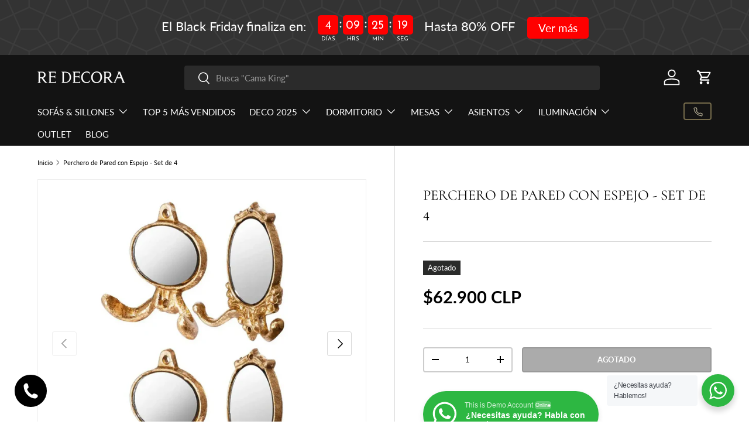

--- FILE ---
content_type: text/javascript
request_url: https://cdn-sf.vitals.app/assets/js/m14.27488413d580c4679124.chunk.bundle.js
body_size: 3399
content:
"use strict";(window.webpackChunkvitalsLibrary=window.webpackChunkvitalsLibrary||[]).push([[3527],{39498:(t,s,e)=>{e.d(s,{K:()=>i});class i{J67(t){}O23(){this.O16()&&this.W37()}M73(){}O16(){return!0}P0(t){}W37(){this.H65();this.P1();this.R1();this.F33();this.K16()}H65(){}P1(){}R1(){}F33(){}K16(){}}},86394:(t,s,e)=>{e.r(s);e.d(s,{L61:()=>H});var i=e(21076);var n=e(39498);var a=e(67204);var r=e(56691);var l=e(10554);var o=e(99673);var h=e(96499);var c=e(57798);var d=e(8302);var u=e(47730);var v=e(43369);var b=e(19661);var p=e(31951);var f;!function(t){t.V26="bottom";t.X63="left"}(f||(f={}));const $=(0,p.jb)({P11:45,K31:46,X16:48,Y20:49,P12:51,W0:52,X17:113,T62:198,Q12:199,R7:200,H75:201,W1:202,K32:203,K33:205,U66:206,C65:207,R8:222,M82:223,M83:474,F42:475,H76:490,w7:589,x42:802},c.X.L61);var x=e(20457);var m=e(25172);var g=e.n(m);e(35859);class K extends b.X{constructor(){super(...arguments);this.E6='#bundle-recent_sales';this.x43=[];this.x44=0;this.x45=0;this.e4=3;this.y68=!1;this.H77=null;this.U67=null;this.M84='.recent-sales-url';this.s27='#bundle-recent_sales-close';this.M85='bundle-fade-in';this.K35='bundle-fade-out';this.x46=l.b.X68.n80(c.X.L61);this.Q56=this.x46[0];this.C38=this.x46[1];this.H78=()=>this.x44<this.x43.length&&this.x45<this.e4;this.U68=()=>{if(!this.H78())return;const t=this.x43[this.x44];if(void 0!==t){this.U67.html(this.u75(t));this.z75();(0,a.Z)(this.W36.K36+this.W36.K37).then(()=>{(0,a.Z)(this.W36.K37).then(this.U68)});if((0,x.Bh)().B14){const s={[d.L0.Q29]:t.productId};(0,u.R4)({S21:'.recent-sales-product-image a',S14:c.X.L61,T71:d.wp.J33,Q22:s});(0,u.R4)({S21:'.recent-sales-info a',S14:c.X.L61,T71:d.wp.J33,Q22:s});(0,u.R4)({S21:'.vitals-recent-sales-row a',S14:c.X.L61,T71:d.wp.J33,Q22:s})}}};this.X18=()=>{clearTimeout(this.H77)};this.W2=()=>{this.z76(this.W36.K36)}}X56(t){return(0,i.sH)(this,void 0,void 0,function*(){this.x43=t.x43;this.y68=yield l.b.T72.y68();if(this.y68){this.e4=$().P11;const t=v.ke.O17(r.jg);this.x45=t?parseInt(t,10):0;this.x44=this.x45}})}g81(){const t=this.x43[this.x44];void 0!==t&&t.thumbnailUrl&&this.K38(t.thumbnailUrl)}F33(){this.U67=g()(this.E6)}K16(){this.z77();l.b.S17.Q58()&&this.s28();l.b.Y48.S41().on('click touchend',this.M84,t=>{t.stopImmediatePropagation()})}u75(t){const s=t.productHandle||l.b.Y47.z5(t.productUrl);const e=s?l.b.T73.w78(s):'';const{W0:i}=$();return['<div class="basic-display">','    <div class="recent-sales-product">','        <div class="recent-sales-product-image">','            <a class="recent-sales-url"',i?' target="_blank"':'',`               data-id="${t.productId}" href="${e}">`,t.thumbnailUrl?`<img class="recent-sales-image" src="${t.thumbnailUrl}" alt="${l.b.W67.C19(t.productTitle)}"/>`:'','            </a>','        </div>','    </div>','    <div class="recent-sales-content">','        <div class="recent-sales-info">','            <div>',`                <p class="bundle-recent_sales-person firstRow">${t.message}</p>`,'                <a class="bundle-recent_sales-link recent-sales-url"',i?' target="_blank"':'',`                   data-id="${t.productId}"`,`                   href="${e}">${t.productTitle}`,'                </a>','            </div>','            <div class="vitals-recent-sales-row">',this.s29(t),this.e74(),'            </div>','            <span id="bundle-recent_sales-close">&#10005;</span>','        </div>','        <div class="bundle-recent-sales-illustration">','            <div class="illustration">&nbsp;</div>','        </div>','    </div>','</div>'].join('')}s30(t){const s=(new Date).getTime()-new Date(t).getTime();const e=Math.floor(s/1e3);const i=Math.floor(e/60);const n=Math.floor(i/60);const a=Math.floor(n/24);if(a>$().x42)return'';let r;let l;if(a>0){r=a;l=[this.C38.H18,this.C38.E65]}else if(n>0){r=n;l=[this.C38.E66,this.C38.B83]}else if(i>0){r=i;l=[this.C38.z24,this.C38.w63]}else{r=e;l=[this.C38.z25,this.C38.w64]}return`${r} ${this.Q56(1===r?l[0]:l[1])} ${this.Q56(this.C38.H21)}`}s29(t){if(!$().M82)return'';const s=this.s30(t.createdAt);return s&&`<span id="bundle-recent_sales-time_ago">${s}</span>`}e74(){let t='';const{H76:s,w7:e}=$();if(s){let s="<svg style=\"fill:#{color}\" width=\"18\" height=\"18\" viewBox=\"0 0 18 18\">\n    <defs>\n        <style>\n            .vitals-check{\n                fill:#fff;\n            }\n        </style>\n    </defs>\n    <circle cx=\"9\" cy=\"9\" r=\"9\"/>\n    <path class=\"vitals-check\"\n          d=\"M3.8883,9.7788a1.1357,1.1357,0,0,1,0-1.6064l0,0a1.1356,1.1356,0,0,1,1.6056,0l1.6843,1.684a.5678.5678,0,0,0,.803,0l4.5236-4.5236a1.136,1.136,0,0,1,1.6063,0h0a1.1357,1.1357,0,0,1,0,1.6065L8.3828,12.6675a1.1353,1.1353,0,0,1-1.6054,0Z\"/>\n</svg>\n";s=s.replace('{color}',e);t=['<div class="verifiedby-vitals">',`\t<a href="${h.AB}?shop=${l.b.T72.H39()}" title="Verified by Vitals" target="_blank">\n\t\t\t\t\t\t<div class="verifiedby-badge">${s}</div>\n\t\t\t\t\t</a>`,'</div>'].join('')}return t}z75(){(0,a.Z)(25).then(()=>{this.x45+=1;this.y68&&v.ke.M5({name:r.jg,value:String(this.x45),days:2,sameSite:v.ng.Strict});this.U67.show();this.U67.addClass(this.M85);this.U67.removeClass(this.K35)});this.z76(this.W36.K36)}z76(t){this.H77=setTimeout(()=>{this.U67.removeClass(this.M85);this.U67.addClass(this.K35);this.x44+=1;this.g81()},t)}K38(t){(new Image).src=t}s28(){this.U67.on('mouseover',this.X18);this.U67.on('mouseout',this.W2)}z77(){this.U67.on('click',this.s27,()=>{this.z76(0);this.x43=[];v.ke.M5({name:r.QW,value:'1',days:2,sameSite:v.ng.Strict});(0,u.gg)({S14:c.X.L61,T71:d.wp.O26})})}}var w=e(5103);var y=e(99517);var W=e(46757);class k extends b.X{W37(){return(0,i.sH)(this,void 0,void 0,function*(){this.P1();this.F33();this.K16();yield this.W36.K39.X56({x43:this.W36.x43});this.W36.K39.g81();this.W36.K39.U68()})}P1(){var t;l.b.Y48.S41().append(this.K40());null===(t=l.b.Q23)||void 0===t||t.p34(`div[data-track-${d.Zt.S1}="${c.X.L61}"][data-track-${d.Zt.T79}="${d.wp.O25}"]`)}K40(){return`<div\n\t\t\t\t\tid="bundle-recent_sales"\n\t\t\t\t\tdata-track-${d.Zt.S1}="${c.X.L61}"\n\t\t\t\t\tdata-track-${d.Zt.T79}="${d.wp.O25}"\n\t\t\t\t></div>`}F33(){this.W36.K39.F33()}K16(){this.W36.K39.K16()}}(0,i.Cg)([W.o],k.prototype,"W37",null);var S=e(55690);var _=e(88970);let U;try{U=function(){const{C65:t,F42:s,U66:e,M83:i,X17:n,T62:a,Q12:r,K32:o,R7:h,K33:d,W1:u,H75:v}=$();const b=t/Math.PI*.3+t/Math.PI;const p=t/Math.PI;let f=!1;['rounded','big_picture'].indexOf(s)>-1&&(f=!0);let x='standard'===i?e:460;l.b.Y48.J60()<x&&(x=.95*l.b.Y48.J60());let m;let g;let K='';if('bottom'===n){m='0';g='100%';K='bottom: -20px;'}else if('left'===n){m='-100%';g='0';K='left: -20px;'}let w=null;if((0,S.i)(c.X.Q7)){const t=(0,_.D1)();l.b.S17.S47()?t.J17&&t.D78===_.Ju.V26&&(w=56):t.G62&&t.B16===_.Ju.V26&&(w=87)}return["div#bundle-recent_sales {",`    width:${x}px;`,`    bottom: ${null!==w?`${w}px`:(f?40:30)+"px"};`,`    border-radius: ${t}px;`,"}",".recent-sales-content {",`    border-bottom-right-radius: ${t}px;`,`    border-top-right-radius: ${t}px;`,"}",".recent-sales-product {",`    border-bottom-left-radius: ${t}px;`,`    border-top-left-radius: ${t}px;`,"}",".recent-sales-content {",`    background-color: #${a};`,"}",".recent-sales-product {",`    background-color: #${a};`,"}","#bundle-recent_sales p {",`    color: #${r};`,`    font-size: ${o}px;`,"}","#bundle-recent_sales a {",`    color: #${h};`,`    font-size: ${d}px;`,"}",".bundle-recent_sales-link {",`    width: ${x-150}px;`,"}","#bundle-recent_sales-close {",`    color: #${u};`,`    right: ${b}px;`,`    top: ${p}px;`,"}","#bundle-recent_sales-time_ago {",`    color:#${v};`,"}","@keyframes nbFadeIn {","    from {",`        transform: translate(${m},${g});`,"    }","    to { transform: none; }","}","@keyframes nbFadeOut {","    from {}","    to {",`        transform: translate(${m},${g});`,K,"    }","}"].join("")}}catch(t){throw t}const X=U;class H extends n.K{constructor(){super(...arguments);this.x43=[];this.z78=()=>{const t=l.b.T72.V46();const s=l.b.X84.V35(o.P.L61);const e=l.b.X68.y75();const i=`${l.b.Q9.L67(y.v.L61)}/${t}/${e}/${s}.json`;return l.b.U10.U11(i)}}O23(){return(0,i.sH)(this,void 0,void 0,function*(){if(this.O16()){yield H.R1();this.H79()}})}O16(){return!(l.b.Y47.O34()||l.b.Y47.E8())&&(void 0===v.ke.O17(r.QW)&&(!$().P12||!l.b.S17.S47()))}H79(){const t=Number($().K31);const s=this.z78().then(t=>{this.x43=t.sales});Promise.all([(0,a.Z)(1e3*t),s]).then(()=>this.W37()).catch(()=>{})}static R1(){return(0,i.sH)(this,void 0,void 0,function*(){const t='modules/recent-sales/assets';const{F42:s,M83:e}=$();const i=(0,w._)(`${t}/settings/layout_settings/css/${s}.css`,l.b.Y48.S46());const n=(0,w._)(`${t}/module/css/index.css`,l.b.Y48.S46());let a=Promise.resolve();'standard'!==e&&(a=(0,w._)(`${t}/settings/custom_theme/css/${e}.css`,l.b.Y48.S46()));yield Promise.all([i,n,a]);const r=null==X?void 0:X();r&&l.b.Y48.Q24(r)})}W37(){const{Y20:t,X16:s}=$();const e=new K({K36:1e3*t,K37:1e3*s});new k({x43:this.x43,K39:e}).W37().then(()=>{})}}}}]);

--- FILE ---
content_type: text/javascript
request_url: https://cdn-sf.vitals.app/assets/js/m12.f873bba13353cba3c0ef.chunk.bundle.js
body_size: 512
content:
"use strict";(window.webpackChunkvitalsLibrary=window.webpackChunkvitalsLibrary||[]).push([[7313],{39498:(t,e,s)=>{s.d(e,{K:()=>r});class r{J67(t){}O23(){this.O16()&&this.W37()}M73(){}O16(){return!0}P0(t){}W37(){this.H65();this.P1();this.R1();this.F33();this.K16()}H65(){}P1(){}R1(){}F33(){}K16(){}}},4689:(t,e,s)=>{s.r(e);s.d(e,{w0:()=>K});var r=s(21076);var n=s(10554);var i=s(39498);var o=s(46757);var a=s(31951);var h=s(57798);const c=(0,a.jb)({U84:28,R42:29,P51:30,R43:31,N34:32,K72:108},h.X.w0);var u=s(83340);var l=s(19661);var v=s(49562);var p=s(25172);var w=s.n(p);class y extends l.X{constructor(){super(...arguments);this.Q52=w()();this.W65=w()()}W37(){this.Q52=n.b.Y48.J27();this.W65=n.b.Y48.S41();this.A36();this.v29();this.x82();this.q38()}A36(){if(c().R42){const t=t=>{this.D15(t)&&this.I35(t)&&t.preventDefault()};const e=t=>{const e=(t.metaKey||t.ctrlKey)&&(0,v.l)(v.K.S_,t);const s=(t.metaKey||t.ctrlKey)&&(0,v.l)(v.K.U_,t);if(e||s){t.preventDefault();return!1}};this.Q52.on('copy',t);this.Q52.on('cut',t);this.Q52.on('keydown',e)}}v29(){if(c().N34){const t=t=>{if(this.D15(t)&&this.I35(t))return!1};this.Q52.on('dragstart',t)}}x82(){if(c().P51){const t=t=>{if(this.D15(t)&&this.I35(t))return!1};this.W65.on('contextmenu',t);w()('img').on('contextmenu',()=>!1)}}q38(){c().R43&&this.W65.css({'-webkit-touch-callout':'none','-webkit-user-select':'none','-moz-user-select':'none','-ms-user-select':'none','user-select':'none'})}D15(t){try{return'input'!==t.target.tagName.toLowerCase()}catch(t){}return!0}I35(t){try{return'textarea'!==t.target.tagName.toLowerCase()}catch(t){}return!0}}(0,r.Cg)([o.o],y.prototype,"W37",null);class K extends i.K{O16(){return!(0,u.I)()&&(!c().K72||!n.b.X69.B73())}W37(){(new y).W37()}}(0,r.Cg)([o.o],K.prototype,"O16",null);(0,r.Cg)([o.o],K.prototype,"W37",null)}}]);